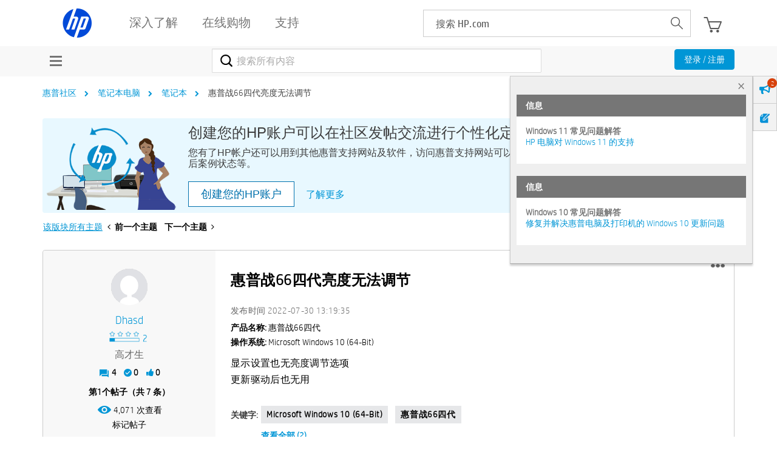

--- FILE ---
content_type: text/html; charset=UTF-8
request_url: https://h30471.www3.hp.com/t5/bi-ji-ben-dian-nao/hui-pu-zhan66si-dai-liang-du-wu-fa-diao-jie/td-p/1177830
body_size: 1910
content:
<!DOCTYPE html>
<html lang="en">
<head>
    <meta charset="utf-8">
    <meta name="viewport" content="width=device-width, initial-scale=1">
    <title></title>
    <style>
        body {
            font-family: "Arial";
        }
    </style>
    <script type="text/javascript">
    window.awsWafCookieDomainList = ['hpcn.lithium.com','h30471.www3.hp.com'];
    window.gokuProps = {
"key":"AQIDAHjcYu/GjX+QlghicBgQ/7bFaQZ+m5FKCMDnO+vTbNg96AHZ4WDspB1aFJyVQH2dkUBmAAAAfjB8BgkqhkiG9w0BBwagbzBtAgEAMGgGCSqGSIb3DQEHATAeBglghkgBZQMEAS4wEQQM7W6WqUCbHzul4jDCAgEQgDu69PTxw/7akKqxxDbZaXLC4vs4UibAla0yObX4jAjWnHi++X1x+9kjy7qUhd1j/dlv+Ad8Wd1vFcvx4w==",
          "iv":"EkQVJwCUhgAACy5X",
          "context":"zEFYyQt0UlWy3gvRMrdQKJRIrmnLI3tEPQelW2YYWkoDWF/EHIGQF9vJRMnqMfns1rDLi3rveFdzyloO1HED/FTeIYFD4qFPgQ9g02Y4mTtRLmZbo7c47PurtdOoQSvL9Xcf06K00uEvnO+2QF8ebzEuf4DAUd0WaxEot8uhk3jXOff+7lDvdgFuui6jwBtw7pgpmxGADziAQwBx6ApfeHP3PALU96JkW5g8lVEXHkMN9d/OHQssSUxCt0QlHOKvjPOqsjgRfAVraTRWjojFQ22CJE5LpQtMxmtq3w5t7LazDxDLXMwAaVObZ64Wb8FOiXpnnk+yJVgx4sdVjjdNYkgnLtexQ2R64Zsh0CcMsrUTTIWRYNaA0HMAu9tNR+f5ywXeWPBGmFtNq9U4NHWRR+YekVTo1NnJ"
};
    </script>
    <script src="https://bc0439715fa6.967eb88d.us-east-2.token.awswaf.com/bc0439715fa6/984386cd7cd5/7774772a9541/challenge.js"></script>
</head>
<body>
    <div id="challenge-container"></div>
    <script type="text/javascript">
        AwsWafIntegration.saveReferrer();
        AwsWafIntegration.checkForceRefresh().then((forceRefresh) => {
            if (forceRefresh) {
                AwsWafIntegration.forceRefreshToken().then(() => {
                    window.location.reload(true);
                });
            } else {
                AwsWafIntegration.getToken().then(() => {
                    window.location.reload(true);
                });
            }
        });
    </script>
    <noscript>
        <h1>JavaScript is disabled</h1>
        In order to continue, we need to verify that you're not a robot.
        This requires JavaScript. Enable JavaScript and then reload the page.
    </noscript>
</body>
</html>